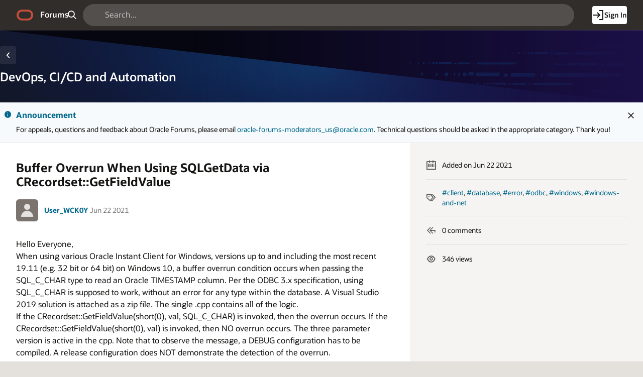

--- FILE ---
content_type: text/html;charset=utf-8
request_url: https://forums.oracle.com/ords/r/apexds/community/q?question=buffer-overrun-when-using-sqlgetdata-via-crecordset-getfiel-5939
body_size: 19876
content:
<!DOCTYPE html>
<html class="rw-Page rw-Page--generalOverview  page-10 app-COMMUNITY domain-dev-community" lang="en" >
<head>
  <meta charset="utf-8" />
  <meta name="viewport" content="width=device-width, initial-scale=1" />
  <meta name="view-transition" content="same-origin" />
  <title>Buffer Overrun When Using SQLGetData via CRecordset::GetFieldValue - Oracle Forums</title>
  <base href="/ords/" />
<link rel="stylesheet" href="https://static.oracle.com/cdn/apex/24.2.11/app_ui/css/Core.min.css?v=24.2.11" type="text/css" />
<link rel="stylesheet" href="https://static.oracle.com/cdn/apex/24.2.11/app_ui/css/Theme-Standard.min.css?v=24.2.11" type="text/css" />

  <link rel="stylesheet" href="https://static.oracle.com/cdn/fnd/gallery/2507.0.0/OracleFont/OracleFont.min.css" type="text/css" />
<link rel="stylesheet" href="https://static.oracle.com/cdn/fnd/gallery/2507.0.0/images/iconfont/ojuxIconFont.min.css" type="text/css" />

  <link rel="stylesheet" href="https://static.oracle.com/cdn/apex/rw/theme/24.1/24.1.3.0/css/Redwood.min.css?v=24.2.11" type="text/css" />
<link rel="stylesheet" href="https://static.oracle.com/cdn/apex/rw/theme/24.1/24.1.3.0/css/Redwood-Utilities.min.css?v=24.2.11" type="text/css" />

  
  <link rel="stylesheet" href="https://objectstorage.us-phoenix-1.oraclecloud.com/p/usZakwxzsyewMRwrzramy7IpDhL0NnhNKqIsS4oCJQZlZGXvq0UNqBQXLk6rcQI4/n/axciphqpnohg/b/forums-prod-app/o/300000/static/css/apexds.min.css?v=25.3.1&sfcs=A3D38418843969BA95DD594EF34822EC" type="text/css" />

  <style nonce="STGZ-23ZkpZ26B-b_cOlBw" >
.rw-GeneralOverview-additionalInfo {
    max-inline-size: var(--rw-go-additional-info-width, 29rem);
    flex-grow: 1;
    inline-size: 100%;
}
</style>

  <link rel="icon" href="https://objectstorage.us-phoenix-1.oraclecloud.com/p/usZakwxzsyewMRwrzramy7IpDhL0NnhNKqIsS4oCJQZlZGXvq0UNqBQXLk6rcQI4/n/axciphqpnohg/b/forums-prod-app/o/300000/static/app/app-logo.png" />
<link rel="apple-touch-icon" sizes="192x192" href="https://objectstorage.us-phoenix-1.oraclecloud.com/p/usZakwxzsyewMRwrzramy7IpDhL0NnhNKqIsS4oCJQZlZGXvq0UNqBQXLk6rcQI4/n/axciphqpnohg/b/forums-prod-app/o/300000/static/app/app-logo.png" />
  
<link href="https://forums.oracle.com/ords/apexds/post/buffer-overrun-when-using-sqlgetdata-via-crecordset-getfiel-5939" rel="canonical" />
<meta property="og:type" content="article" />
<meta property="og:title" name="twitter:title" content="Buffer Overrun When Using SQLGetData via CRecordset::GetFieldValue" />
<meta property="og:site_name" content="Oracle Forums" />
<meta property="og:url" content="https://forums.oracle.com/ords/apexds/post/buffer-overrun-when-using-sqlgetdata-via-crecordset-getfiel-5939" />
<meta property="og:description" name="description" content="Hello Everyone, When using various Oracle Instant Client for Windows, versions up to and including the most recent 19.11 (e.g. 32 bit or 64 bit) on Windows 10, a buffer overrun condition occurs when p..." />
<meta name="twitter:card" content="summary" />
<meta property="og:image" content="https://objectstorage.us-phoenix-1.oraclecloud.com/p/usZakwxzsyewMRwrzramy7IpDhL0NnhNKqIsS4oCJQZlZGXvq0UNqBQXLk6rcQI4/n/axciphqpnohg/b/forums-prod-app/o/300000/static/domain/devforum.png" />

<meta property="article:author" content="User_WCK0Y" /><meta property="article:published_time" content="2021-06-22T18:30:08.000-05:00" /><meta property="article:section" content="Developer Community" /><meta property="article:tag" content="client" />
<meta property="article:tag" content="database" />
<meta property="article:tag" content="error" />
<meta property="article:tag" content="odbc" />
<meta property="article:tag" content="windows" />
<meta property="article:tag" content="windows-and-net" /><meta name="keywords" content="client,database,error,odbc,windows,windows-and-net" />



<meta http-equiv="Content-Type" content="text/html; charset=utf-8" />
<meta http-equiv="Pragma" content="no-cache" /><meta http-equiv="Expires" content="-1" /><meta http-equiv="Cache-Control" content="no-cache" /><meta name="theme-color" content="&#x23;000000" />
<meta name="mobile-web-app-capable" content="yes" />
<meta name="apple-mobile-web-app-capable" content="yes" />
<meta name="apple-mobile-web-app-title" content="Forums" />
<meta name="apple-mobile-web-app-status-bar-style" content="black" />
<link rel="manifest" href="&#x2F;ords&#x2F;r&#x2F;apexds&#x2F;community&#x2F;manifest.json&#x3F;v&#x3D;24.2.11-46133141824136&#x26;lang&#x3D;en" crossorigin="use-credentials" />

  <meta name="app-version" content="25.3.1" />
  <meta name="app-tenant-id" content="" />
  <meta name="app-alias" content="COMMUNITY" />
  <meta name="app-page-alias" content="Q" />
</head>
<body class="no-js rw-Pillar--ocean  rw-GeneralOverview-main--noPadding rw-GeneralOverview-main--first apex-top-nav apex-theme-apexds rw-GlobalHeaderMode--dark rw-Pillar--neutral rw-LogoMode--otag rw-HeaderMode--dark rw-BodyMode--light rw-PageMode--edgeToEdge "  >

<a class="rw-SkipToMain" href="#main">Skip to Main Content</a>

<form role="none" action="wwv_flow.accept?p_context=community/q/214587661351225" method="post" name="wwv_flow" id="wwvFlowForm" data-oj-binding-provider="none" novalidate  autocomplete="off">
<input type="hidden" name="p_flow_id" value="300000" id="pFlowId" /><input type="hidden" name="p_flow_step_id" value="10" id="pFlowStepId" /><input type="hidden" name="p_instance" value="214587661351225" id="pInstance" /><input type="hidden" name="p_page_submission_id" value="MjkxNzY5OTc4MTE2MDA4MTEyNzc4ODIyMjA1NTQ5MDE0MTk4ODk2&#x2F;zEDr1ZqQoBDds0yeNVMM1W0SVmnWj3ot2ck-0fOAem7MTYcmwaoWH2F4GsWW3hasT23Bm26cpyHY3rjgSUKbCg" id="pPageSubmissionId" /><input type="hidden" name="p_request" value="" id="pRequest" /><input type="hidden" name="p_reload_on_submit" value="S" id="pReloadOnSubmit" /><input type="hidden" value="community&#x2F;q&#x2F;214587661351225" id="pContext" /><input type="hidden" value="291769978116008112778822205549014198896" id="pSalt" />

<!-- Global Header -->
<header class="rw-GlobalHeader">
  <!-- Global Header Controls -->
  <div class="rw-GlobalHeader-controls">
    <button class="rw-Button rw-Button--sm rw-Button--borderless rw-Button--icon" type="button" aria-label="Expand / Collapse Navigation" aria-haspopup="true" aria-expanded="false" aria-controls="side_nav" title="Expand / Collapse Navigation">
      <span class="rw-Button-label">
        <span class="rw-Button-icon oj-ux-ico-menu" aria-hidden="true"></span>
      </span>
    </button>
  </div>
  <!-- // Global Header Controls -->
  <!-- Global Header Logo -->
  <div class="rw-GlobalHeader-branding">
    <a href="&#x2F;ords&#x2F;r&#x2F;apexds&#x2F;community&#x2F;home" class="rw-GlobalHeader-logoLink">
      <span class="rw-GlobalHeader-logo oj-ux-ico-oracle" role="img" aria-label="Oracle"></span>
      <span class="apex-logo-text">Forums</span>
    </a>
  </div>
  <!-- // Global Header Logo -->
  <!-- Global Header Search -->
  <div class="rw-GlobalHeader-search" role="search"><input type="hidden" name="P10_BACK_NUM_PAGE" id="P10_BACK_NUM_PAGE" value="1"><input type="hidden" data-for="P10_BACK_NUM_PAGE" value="lapQeGyLmcRQS_MH8TTpXKkwn5xqOBpwmPGxHLxUxdBn42zsiKCeR261wtjwo-sy9MGDpcDpcORk7Fu5EWo6Ew"><div id="R8308663433870705"   class="ds-SearchWrapper"><div class="rw-Field rw-Field--labelTop rw-Field--stretch rw-Field--hiddenLabelCollapsed rw-Field--assistanceCollapse u-margin-bottom-none apex-item-wrapper apex-item-wrapper--has-placeholder apex-item-wrapper--text-field apex-item-wrapper--has-icon" id="P0_SEARCH_CONTAINER" data-otel-label="P0_SEARCH"><div class="rw-Field-labelContainer">
  <label class="rw-Label" for="P0_SEARCH" id="P0_SEARCH_LABEL">Search  </label>
  
</div><div class="rw-Field-inputContainer">
  <div class="rw-Field-itemWrapper"><input type="search"  id="P0_SEARCH" name="P0_SEARCH" placeholder="Search..." class="text_field&#x20;apex-item-text&#x20;js-ignoreChange&#x20;apex-item-has-icon" value="" maxlength="1000" data-enter-submit="false" data-is-page-item-type="true"  /><span class="apex-item-icon oj-ux-ico-search" aria-hidden="true"></span>  </div>
  <div class="rw-Field-itemAssistance">
    <span id="P0_SEARCH_error_placeholder" class="a-Form-error" data-template-id="8670081560167269_ET"></span>
    <div class="rw-ItemRequired" aria-hidden="true">Required</div>
  </div>
  
</div></div><div class="rw-Field rw-Field--labelTop hidden-sm-down u-hidden  rw-Field--hiddenLabelCollapsed rw-Field--removeUI rw-Field--assistanceCollapse u-margin-bottom-none apex-item-wrapper apex-item-wrapper--has-initial-value apex-item-wrapper--select-list" id="P0_SEARCH_SCOPE_CONTAINER" data-otel-label="P0_SEARCH_SCOPE"><div class="rw-Field-labelContainer">
  <label class="rw-Label" for="P0_SEARCH_SCOPE" id="P0_SEARCH_SCOPE_LABEL">Search Scope  </label>
  
</div><div class="rw-Field-inputContainer">
  <div class="rw-Field-itemWrapper"><select  id="P0_SEARCH_SCOPE" name="P0_SEARCH_SCOPE" class="selectlist&#x20;apex-item-select&#x20;js-ignoreChange" data-native-menu="false"  size="1" ><option value="ALL_DOMAINS">All Domains</option>
<option value="CURRENT_DOMAIN" selected="selected" >This Domain</option>
</select>  </div>
  <div class="rw-Field-itemAssistance">
    <span id="P0_SEARCH_SCOPE_error_placeholder" class="a-Form-error" data-template-id="8670081560167269_ET"></span>
    <div class="rw-ItemRequired" aria-hidden="true">Required</div>
  </div>
  
</div></div><input type="hidden" name="P0_PLACEHOLDER_MSG" id="P0_PLACEHOLDER_MSG" value=""><input type="hidden" data-for="P0_PLACEHOLDER_MSG" value="shdgjzJfkcJIyxDs3ai2KkV-UhxGQZ08IAxcMLgqtF88D8lfQPP42ejqxCZ5pvoL3Q14pIeq7YK-C6hStmWq2Q"></div></div>
  <!-- // Global Header Search -->
  <!-- Global Header Nav -->
  <div class="rw-GlobalHeader-nav"> <ul class="rw-NavBar " id="19070089805751964713">  <li class="rw-NavBar-item icon-only a-pwaInstall">
    <a class="rw-NavButton " href="#action$a-pwa-install" data-otel-label="" >
      <span class="rw-NavButton-label">
        <span class="rw-NavButton-icon oj-ux-ico-cloud-download" aria-hidden="true" ></span>
        <span class="rw-NavButton-text">Install App</span>
        <span class="rw-NavButton-badge "></span>
      </span>
    </a>
  </li>
  <li class="rw-NavBar-item ">
    <a class="rw-NavButton rw-Button--cta" href="javascript:apexds.loginSamePage();" data-otel-label="" >
      <span class="rw-NavButton-label">
        <span class="rw-NavButton-icon oj-ux-ico-log-in" aria-hidden="true" ></span>
        <span class="rw-NavButton-text">Sign In</span>
        <span class="rw-NavButton-badge "></span>
      </span>
    </a>
  </li>
 </ul>
 </div>
  <!-- // Global Header Nav -->
</header>
<!-- // Global Header -->

<!-- Site Header -->

<!-- // Site Header -->
<script type="text/javascript">
var apexds = apexds || {};
apexds.pageInfo = apexds.pageInfo || {};
apexds.pageInfo.hrefOrig = window.location.href;
apexds.pageInfo.permalink = 'https://forums.oracle.com/ords/apexds/post/buffer-overrun-when-using-sqlgetdata-via-crecordset-getfiel-5939';
apexds.pageInfo.allowTags = false;
apexds.fav=[];
(function( i ){
    i.domain = {
        name: 'Developer Community',
        slug: 'dev-community',
        imageURL: 'https:\u002F\u002Fobjectstorage.us-phoenix-1.oraclecloud.com\u002Fp\u002FusZakwxzsyewMRwrzramy7IpDhL0NnhNKqIsS4oCJQZlZGXvq0UNqBQXLk6rcQI4\u002Fn\u002Faxciphqpnohg\u002Fb\u002Fforums-prod-app\u002Fo\u002F300000\u002Fstatic\u002Fdomain\u002Fdevforum.png',
        isRelatedPage: true,
        id: '100'
    };
})(apexds.pageInfo);

(() => {
    const inPWA = () => {
        const mql = window.matchMedia( `(display-mode: standalone)` );
        return ( mql && mql.matches ) || Boolean(navigator.standalone);
    };

    if (!inPWA()) {
        let orgUrl = new URL(window.location);
        window.addEventListener('DOMContentLoaded', (event) => {
            window.history.replaceState({}, '', `https://forums.oracle.com/ords/apexds/post/buffer-overrun-when-using-sqlgetdata-via-crecordset-getfiel-5939${orgUrl.hash}`);
        });
    }
})();

</script><!-- Pillar Texture Wrapper -->
<div class="rw-Pillar-texture">

  <!-- Side Navigation -->
  <script nonce="STGZ-23ZkpZ26B-b_cOlBw">
    /* Nav State */
    var sessionStorageKeys=Object.keys(sessionStorage),expandedRegexp=new RegExp("^(?:ORA_WWV_apex.)?(?:toggleCore.)?(?:\\w+.)?300000.preferenceForExpanded$");for(let e of Object.keys(sessionStorage))if(expandedRegexp.test(e)){"true"===sessionStorage.getItem(e)&&window.matchMedia(`(min-width: ${getComputedStyle(document.documentElement).getPropertyValue("--js-mq-lg")})`).matches&&document.body.classList.add("rw-SideNav-open");break}
  </script>
  <nav class="rw-SideNav" id="side_nav">
    <div class="rw-SideNav-container"></div>
  </nav>
  <!-- // Side Navigation -->

  <!-- Page Container -->
  <main class="rw-PageContainer" id="main">
    <!-- Page Header -->
    <div class="rw-PageHeader rw-Pillar--ocean rw-PageHeader--stackActions  rw-PageHeader--showIcon" id="R23863433783383492966"  role="region" aria-label="DevOps,&#x20;CI&#x2F;CD&#x20;and&#x20;Automation&#x20;Domain" >
  <div class="rw-PageHeader-contentNav">
    <div class="rw-PageHeader-wrap">
      <div class="rw-PageHeader-inflowBack"></div>
      <div class="rw-PageHeader-avatar"><span class="rw-Avatar rw-Avatar--transparent&#x20;ds-HeroRegion-domainIcon&#x20;ds-HeroRegion--showBack&#x20;rw-Avatar--image" data-rw-avatar data-rw-avatar-id="R23863433783383492966" aria-hidden="true"></span></div>
      <div class="rw-PageHeader-content">
        <div class="rw-PageHeader-overline"></div>
        <div class="rw-PageHeader-titleWrap" data-rw-badge="append" data-rw-badge-id="R23863433783383492966_badge">
          <h1 id="R23863433783383492966_heading" class="rw-PageHeader-title" aria-describedby="R23863433783383492966_subtitle" data-apex-heading>DevOps, CI&#x2F;CD and Automation</h1>
           
        </div>
        <div class="rw-PageHeader-subTitle" id="R23863433783383492966_subtitle"></div>
      </div>
    </div>
    <nav class="rw-PageHeaderNav-parent" aria-label="Breadcrumb"><button class="rw-Button js-ignoreChange&#x20;rw-Button--solid&#x20;rw-Button--icon" title="Go&#x20;back" data-otel-label="BACK" title=""  type="button" id="B20982755708767004">
  <span class="rw-Button-label">
    <span class="rw-Button-icon oj-ux-ico-chevron-left" aria-hidden="true"></span>
    <span class="rw-Button-text">Go back</span>
  </span>
</button></nav>
    <nav class="rw-PageHeaderNav-controls" aria-label="Actions">
      <div class="rw-PageHeaderNav-actions">
        <span class="rw-PageHeader-actionsEllipsis"></span><span class="rw-PageHeader-actionsSecondary"></span><span class="rw-PageHeader-actionsPrimary"></span>
        
      </div>
      <div class="rw-PageHeader-timeStamp rw-TimeStamp"></div>
    </nav>
  </div>
  <div class="rw-PageHeader-search"></div>
  <div class="rw-PageHeader-contextual"></div>
  <div class="rw-PageHeader-timeStamp rw-TimeStamp"></div>
</div>
    <!-- // Page Header -->

    <!-- Main Panel -->
    <div class="rw-MainPanel rw-Panel">
      <!-- Color Strip -->
      <div class="rw-ColorStrip"></div>
      <!-- // Color Strip -->
      <!-- Pre Body -->
      <div class="rw-Panel-preBody"><span id="APEX_ERROR_MESSAGE" data-template-id="8568754259167158_E" class="apex-page-error u-hidden"></span><div class="rw-BannerMessage rw-BannerMessage--info js-useLocalStorage rw-BannerMessage--edge-to-edge rw-BannerMessage--dismiss" id="dm_dev-community_banner"  role="region" aria-labelledby="dm_&#x26;DOMAIN._banner_heading" role="region" aria-label="Announcement">
  <div class="rw-BannerMessage-controls">
    <button class="rw-Button rw-BannerMessage-buttonToggle rw-Button--sm rw-Button--borderless rw-Button--icon" type="button">
      <span class="rw-Button-label">
        <span class="rw-Button-icon oj-ux-ico-chevron-up" aria-hidden="true"></span>
        <span class="rw-Button-text">Toggle</span>
      </span>
    </button>
    <button class="rw-Button rw-BannerMessage-buttonDismiss rw-Button--sm rw-Button--borderless rw-Button--icon" type="button">
      <span class="rw-Button-label">
        <span class="rw-Button-icon oj-ux-ico-close" aria-hidden="true"></span>
        <span class="rw-Button-text">Dismiss</span>
      </span>
    </button>
  </div>
  <div class="rw-BannerMessage-wrap">
    <div class="rw-BannerMessage-icon"><span class="" aria-hidden="true"></span></div>
    <div class="rw-BannerMessage-content">
      <div class="rw-BannerMessage-header">
        <div class="rw-BannerMessage-title" id="dm_dev-community_banner_heading">Announcement </div>
        <div class="rw-BannerMessage-timeStamp rw-TimeStamp"></div>
      </div>
      <div class="rw-BannerMessage-body">
        <div class="rw-BannerMessage-details"><p>For appeals, questions and feedback about Oracle Forums, please email <a target="_blank" rel="nofollow" href="mailto:oracle-forums-moderators_us@oracle.com">oracle-forums-moderators_us@oracle.com</a>. Technical questions should be asked in the appropriate category. Thank you!</p>

</div>
        <div class="rw-BannerMessage-actions"></div>
        
      </div>
    </div>
  </div>
</div>
</div>
      <!-- // Pre Body -->
      <!-- Body -->
      <div class="rw-Panel-body rw-GeneralOverview">
        <div class="rw-GeneralOverview-main"><input type="hidden" name="P10_ID" id="P10_ID" value="323456284867473752512265838087698542802"><input type="hidden" data-for="P10_ID" value="6iieJABoEI-VmWwHiDnDWDw6SgtK7qR3_pk1PIOd-E3yBm_04n7PFoD8SBBU8K3enaEYuM4Df8dVGyEP-DheJg"><input type="hidden" name="P10_SUBSCRIBED_YN" id="P10_SUBSCRIBED_YN" value=""><input type="hidden" data-for="P10_SUBSCRIBED_YN" value="5fupiD9Colb6kV1wer6zuSBw9rSmLV6xetx54nsiBoxy9HvwBWcg5u-L8VC0AmyNBZQ0HHCg8f-zaljNAUOm3A"><input type="hidden" name="P10_PUBLISH_YN" id="P10_PUBLISH_YN" value="Y"><input type="hidden" data-for="P10_PUBLISH_YN" value="RFd6andLJ4ZT_52uF7qYJaDTKIi-gyvny6on_cZMcpGS79sI3LkC5pHoLcA8Qm7jycC0SLSapsIwwqGq5HKfnQ"><input type="hidden" name="P10_LOCKED_YN" id="P10_LOCKED_YN" value="N"><input type="hidden" data-for="P10_LOCKED_YN" value="JYgdg1EfXXDIrE6H85VRqpFALo15a-kW-R5WxkVfmpqWvnCj-V2mWpPNmKman3dyVd650z-w0x-oRW0OSfry3A"><input type="hidden" name="P10_QUESTION_TITLE" id="P10_QUESTION_TITLE" value="Buffer Overrun When Using SQLGetData via CRecordset::GetFieldValue"><input type="hidden" data-for="P10_QUESTION_TITLE" value="yJ8Dgl9Dgl98uYrr8yQDuFm1kLnm_0CPh3osZHww7xev2Q790lCfRbSE4a3j0Huma2Z-Km6234dZucDY9BM91Q"><input type="hidden" name="P10_DUPE_OF_ID" id="P10_DUPE_OF_ID" value=""><input type="hidden" data-for="P10_DUPE_OF_ID" value="LxFnJ3WqwVi4lvjoVDeRSEaavz0VWLSmRLyYmFHWhfuQMZ73LtmdpthmC4KTy_nmELVSJLcWR90oJjO-Ohxy1g"><input type="hidden" name="P10_DUPE_YN" id="P10_DUPE_YN" value="N"><input type="hidden" data-for="P10_DUPE_YN" value="6uXLIdtwQsfkt0fugZt487tODbxf1ZMtMPDRm3pzKq2o6m6kVxVm4M95i9G9DrTJhkeU1k2FRSnYmKh7Y-SpHg"><input type="hidden" name="P10_CAN_REPLY" id="P10_CAN_REPLY" value="N"><input type="hidden" data-for="P10_CAN_REPLY" value="l-El0KR_9IUd-hs0deVXRhMTUJ8T8J1wmC2Tywapy82qj2b4qsOxNMydIwhVDS_odFTArKspu5fjoGyF8F8Mtw"><input type="hidden" name="P10_HAS_VOTED_YN" id="P10_HAS_VOTED_YN" value=""><input type="hidden" data-for="P10_HAS_VOTED_YN" value="ygPRkTqxmuqXnPDgkLBOX_fTKSeTZVF_9lfNvZiA8u0yLF5a3Lu2aSfLKlA--wTnRUr-aRVG2lznmRPrLWuYoQ"><input type="hidden" name="FROM_LIST" id="FROM_LIST" value=""><input type="hidden" data-for="FROM_LIST" value="9FiX1sNSV5nvt0ynBt647xZfW4lVF1WOtEPBC6zRWB2YYz-wIndUxRW_GQylvkW-_Ec7Cbf32PJBQjzrLitoeQ"><input type="hidden" name="P10_AUTHOR_ID" id="P10_AUTHOR_ID" value="323434648985139432134983819565298489479"><input type="hidden" data-for="P10_AUTHOR_ID" value="l7p5QLdSnLxkGVerV5BF0u9njgFzEi2TskKVjD3x7SeX1P_CUY22BYJZyGYoQhkeSjwngDPgpN2anWI3M56WEA"><input type="hidden" name="P10_DOMAIN_ID" id="P10_DOMAIN_ID" value="100"><input type="hidden" data-for="P10_DOMAIN_ID" value="fp6NWgjSZSkHAuHqnRX9oONhLQKLjiDEi-Fd4hzNfjOBe-aEjQ-zN80o34ehtyWLTBLn00E-94jx05RETjQXCA"><input type="hidden" name="P10_SUB_BTN_ICON" id="P10_SUB_BTN_ICON" value=""><input type="hidden" data-for="P10_SUB_BTN_ICON" value="5A0aqTVNcjnIUpRtT6RteDUjlTZCbIfiqJb_M8pI58NEhM_eKv46Xu6g7Nj6TF8C04QDUH0NrKOL_GRkMAW82g"><input type="hidden" name="P10_DOMAIN_NAME" id="P10_DOMAIN_NAME" value=""><input type="hidden" data-for="P10_DOMAIN_NAME" value="YibsihSOeXoScutihxPM4BDs3_uHmdr65E5gvtTqXy_yR7ZV9ZmObH4gBqTlWAOfqdB1HlBfH_JlKZLS7CJFoA"><input type="hidden" name="P10_SUB_BTN_LABEL" id="P10_SUB_BTN_LABEL" value=""><input type="hidden" data-for="P10_SUB_BTN_LABEL" value="YW_wRAqubRAKbH_gS8hgjZ4Xh8NrQK3TkLJoMeIh94xYaoe1dSX7zCq5dMOCPiRvroZwIGtJ6rLANjgZG-W1Bg"><input type="hidden" name="P10_DOMAIN_SLUG" id="P10_DOMAIN_SLUG" value="dev-community"><input type="hidden" data-for="P10_DOMAIN_SLUG" value="ubHE7QJr_fE854B4ZnRQu2M3kmMF7oFit7Mcq7EMO-qleMOmXVyZ7cX-X_njBAz7yo-eSidP7abIJtNa-ZMLrQ"><input type="hidden" name="P10_IS_DOMAIN_ADMIN" id="P10_IS_DOMAIN_ADMIN" value="N"><input type="hidden" data-for="P10_IS_DOMAIN_ADMIN" value="uOb3awSMWmHVQ5CCg6rRGob5W3xaAA1ZrDtiHqWuv_JIkUiHxGHmUBPV1I9Ty-ULVncOK8ffejLbdhcSK-elNw"><input type="hidden" name="P10_USER_EMAIL" id="P10_USER_EMAIL" value=""><input type="hidden" data-for="P10_USER_EMAIL" value="NkyYBty6UBfToHXh33-ZN2sdKwxRIE4Uwn8DCPVShzE0PZIVSih-OYyhm8W_alR1RRhaNFsJMyL-PN5kgKotOA"><input type="hidden" name="P10_CONTENT_FLAG_STATUS" id="P10_CONTENT_FLAG_STATUS" value="POSTED"><input type="hidden" data-for="P10_CONTENT_FLAG_STATUS" value="N6bkY6IszuKnFIAon7S2zj9WkQuNfgkztjrzSS9eYwIXqdTaAAs3_zn6y-iB1oIPuHMNcPlcm5izNomaBM63Yg"><input type="hidden" name="P10_REPLY_MSG" id="P10_REPLY_MSG" value=""><input type="hidden" data-for="P10_REPLY_MSG" value="7EwfRtMR6mc9CSYRf0j4SGMGqjj4HkVzuqvSdsuScptD9I52tSys9AxmvYhLqQ_UuU0qUKN5DoPljpTo4eaUiA"><input type="hidden" name="P10_CONTENT_TYPE_CODE" id="P10_CONTENT_TYPE_CODE" value="QUESTION"><input type="hidden" data-for="P10_CONTENT_TYPE_CODE" value="EY_chdDLHLsMqf25YUKXWNEZC-U2QrtI4EILsWDOzM5MN0wYVR7zapCFDx_A9z1u895x9T9OHDiLc_LPNTpEjg"><input type="hidden" name="P10_CONTENT_VOTE_LABEL" id="P10_CONTENT_VOTE_LABEL" value="I have this question too"><input type="hidden" data-for="P10_CONTENT_VOTE_LABEL" value="aDgrtDx5Kq0QhBR_CDQOjS3rLQg46Ua5NrITl6oW0PdJceg8ADbBCyykZlhpAF-G7SK7r-vMFZeay2KLDc-zkQ"><input type="hidden" name="P10_VOTE_REPORT_URL" id="P10_VOTE_REPORT_URL" value="#action$a-dialog-open?url=%2Fords%2Fr%2Fapexds%2Fcommunity%2Fvotes%3Fp21_post_id%3D323456284867473752512265838087698542802%26cs%3D388itbQ75JE7dkySYp7zGTaL9XJLDKhyd-iV115IezgxdI_9SHcQfH8FIBkGzfGsuqVSIEmwW35xVUjC-gyI2mA%26dialogCs%3Ddvkefw_mIpdvAenyLvyUjDpmZzQgz0y_S2nSnmpcIGvAnwhHZ8w17Jin29wogicmijspWnbPRIzhEIGP2BI1cA&amp;appId=300000&amp;pageId=21&amp;tmpl=DRAWER&amp;title=Votes&amp;h=auto&amp;w=600&amp;mxw=960&amp;isModal=true&amp;dlgCls=&amp;pageCls=%20rw-DrawerDialog--noPadding%20js-dialog-class-rw-DrawerDialog--pulloutEnd%20js-dialog-class-rw-DrawerDialog--sm&amp;trgEl=this"><input type="hidden" name="P10_USER_PERMISSIONS_JSON" id="P10_USER_PERMISSIONS_JSON" value="{&quot;can_edit_post_yn&quot;:&quot;N&quot;,&quot;can_edit_replies_yn&quot;:&quot;N&quot;,&quot;can_pin_post_yn&quot;:&quot;N&quot;,&quot;can_set_answer_yn&quot;:&quot;N&quot;,&quot;can_set_answer_exclude_author_yn&quot;:&quot;N&quot;,&quot;question_moderator_yn&quot;:&quot;N&quot;,&quot;can_view_replies_yn&quot;:&quot;Y&quot;}"><input type="hidden" data-for="P10_USER_PERMISSIONS_JSON" value="sOnHsJc1U6s5pu3jhdF7ULbm7VyLVRAOlEEsgpACez__We5gu-9mscdvBiTDbsfIROy7M5bePiGuXlAtQpD2AQ"><input type="hidden" name="P10_PINNED_YN" id="P10_PINNED_YN" value="N"><input type="hidden" data-for="P10_PINNED_YN" value="WdOmF73hVUDOd-NQX0-xuAOqNHRjgvmK5F3Q9K9HgeD5Ux1VZaG6T6xB-IQGkA-lFWhwH6pakGZmPZIMSHL9rQ"><input type="hidden" name="P10_CATEGORY_ID" id="P10_CATEGORY_ID" value="323434627485163816035898466200246163591"><input type="hidden" data-for="P10_CATEGORY_ID" value="TJIojOMFxq_8fdIacpqBGh3A6RqOEOgic9joIyWJyoJ9nqQvgxSI8kqWYr0mpuCxcdX6kSg9FeToAMhlCzITrw"><input type="hidden" name="P10_CATEGORY_NAME" id="P10_CATEGORY_NAME" value="DevOps, CI&#x2F;CD and Automation"><input type="hidden" data-for="P10_CATEGORY_NAME" value="jFj6zUvDdKbILCv9OeEpG2Sxu5jY-7BmJT-azGMXFR9_ulIcq0SlVgYvB2Q8BQtFyLK4yKxf0YohbH0p-ld0KA"><input type="hidden" name="P10_RESTRICTED_WORDS_ENABLED_YN" id="P10_RESTRICTED_WORDS_ENABLED_YN" value="N"><input type="hidden" data-for="P10_RESTRICTED_WORDS_ENABLED_YN" value="bPZQktOCB7g5XAW0J1QsSAh0SA3hSsCyn3_g65YZTnO8nr6E2e8EBRFTKMAdYK8rz7sjZ_N4h45g5LGhPFltMQ"><input type="hidden" name="P10_CAN_POST_REPLY_YN" id="P10_CAN_POST_REPLY_YN" value=""><input type="hidden" data-for="P10_CAN_POST_REPLY_YN" value="UzcCY2EAZmvTnGLPdvEUKR5XRgreiO6NKRm5rjyTy5LNSZvroPZdyFNLhCLbsXqfvdn31Hw3beM9q9Rna_lGFA"><input type="hidden" name="P10_SUB_BTN_ARIA_PRESSED" id="P10_SUB_BTN_ARIA_PRESSED" value=""><input type="hidden" data-for="P10_SUB_BTN_ARIA_PRESSED" value="nDcT0woi1qV6o6gWUgJrajzmbzM91tSevMNMXN7jQCj9Vq2bfcDBHbQe_M_LRjWCF0-XYgUWyjryVy26s7sghw"><div id="R20675152031576455252"  role="region" aria-labelledby="qa_heading" aria-describedby="qa_attrs" class="ds-Question"><div id="R19868148870624303"   class="ds-Question-main highlight-code rw-Avatar--xs"><a-dynamic-content region-id="R19868148870624303" ajax-identifier="UkVHSU9OIFRZUEV-fjE5ODY4MTQ4ODcwNjI0MzAz&#x2F;GO0OQJD88BRufy84KQWy7Dryi0JT7JVsM5bSWXnjp-IqZRVtEGjad2vqo8LoaEv9hX5Xu6X45wX7vs6QA1oLcw" page-items-to-submit="P10_ID,P10_USER_PERMISSIONS_JSON" >
<div class="ds-Question-container"><div class="ds-Question-text"><h2 class="ds-Question-title" id="qa_heading">Buffer Overrun When Using SQLGetData via CRecordset::GetFieldValue</h2><div class="ds-Question-attrs" id="qa_attrs"><div class="ds-User-wrapper"><span class="ds-User"><a href="https://forums.oracle.com/ords/apexds/user/user-wck0y" title="User_WCK0Y's Profile Page" tabindex="-1" class="ds-User-photo has-photo rw-Avatar rw-Avatar--image"><img src="https://objectstorage.us-phoenix-1.oraclecloud.com/p/usZakwxzsyewMRwrzramy7IpDhL0NnhNKqIsS4oCJQZlZGXvq0UNqBQXLk6rcQI4/n/axciphqpnohg/b/forums-prod-app/o/300000/static/images/default-user-avatar.png" onerror="this.onerror=null;this.src='https://objectstorage.us-phoenix-1.oraclecloud.com/p/usZakwxzsyewMRwrzramy7IpDhL0NnhNKqIsS4oCJQZlZGXvq0UNqBQXLk6rcQI4/n/axciphqpnohg/b/forums-prod-app/o/300000/static/images/default-user-avatar.png'" alt="" loading="lazy"></a><span class="ds-User-bit"><span class="ds-User-name"><a href="https://forums.oracle.com/ords/apexds/user/user-wck0y">User_WCK0Y</a></span></span></span><span class="ds-Question-date ds-CopyPermalink" title="22 Jun 2021 11:30 pm" tabindex="0" role="button">Jun 22 2021</span></div><div class="ds-User-actions"><div class="ds-FlaggedQuestion"></div></div></div><div class="ds-Question-body ds-Markdown"><p>Hello Everyone,<br />
When using various Oracle Instant Client for Windows, versions up to and including the most recent 19.11 (e.g. 32 bit or 64 bit) on Windows 10, a buffer overrun condition occurs when passing the SQL_C_CHAR type to read an Oracle TIMESTAMP column. Per the ODBC 3.x specification, using SQL_C_CHAR is supposed to work, without an error for any type within the database. A Visual Studio 2019 solution is attached as a zip file. The single .cpp contains all of the logic.<br />
If the CRecordset::GetFieldValue(short(0), val, SQL_C_CHAR) is invoked, then the overrun occurs. If the CRecordset::GetFieldValue(short(0), val) is invoked, then NO overrun occurs. The three parameter version is active in the cpp. Note that to observe the message, a DEBUG configuration has to be compiled. A release configuration does NOT demonstrate the detection of the overrun.<br />
The comments within the GetRow() function contain the single table, single column SQL to create the test table and insert one row. It is assumed the Oracle Instant Client 19.11 with ODBC support is installed. If a different version, please adjust the DRIVER parameter in the connection string. The rest of the connection string has to be modified on a per test system basis.<br />
Is there a work around to use the SQL_C_CHAR, three parameter version of the GetFieldValue function? If not, there is inconsistent behavior compared to the ODBC specification. Most likely there is a code change necessary in the Oracle Instant Client ODBC driver. Please resolve promptly.</p>
<p><a target="_blank" href="https:&#x2F;&#x2F;objectstorage.us-phoenix-1.oraclecloud.com&#x2F;p&#x2F;BqK85Rn1zA5MP0vYiqbAdPgs7Z6OmMxw8SD3WCFVm5kY8uReidZ1KPIKkgJ1hCkG&#x2F;n&#x2F;axciphqpnohg&#x2F;b&#x2F;forums-legacy&#x2F;o&#x2F;uploads&#x2F;DVD4DV41U6AD&#x2F;oracleadotest.zip">OracleAdoTest.zip</a> (36.88 KB)</p>
</div></div></div> <!-- End .ds-Question-container --></a-dynamic-content>
</div><div id="region-question-answered"   class="ds-Question-answeredBy"><a-dynamic-content region-id="region-question-answered" ajax-identifier="UkVHSU9OIFRZUEV-fjE5ODY4MDY0MTMzNjI0MzAy&#x2F;A_KT8Wn1WB9sctijxYHQHJb1JYJt216ytR8YwfBiYUjXLnC0GzfWE5ZKpJWprGJqR3aR_f6K0EfEwjataHZI_A" page-items-to-submit="P10_ID" >
</a-dynamic-content>
</div></div><div id="R14227881548450118988"   class="replies-outer"><div class="rw-Region ds-Comments  rw-Region--headingSize-sm rw-Region--headingMargin-bottom js-headingLevel-3 u-margin-top-none" id="ds_comments_container"  role="region" aria-labelledby="ds_comments_container_heading" >
  <div class="rw-Region-header">
    <span class="rw-Region-headerIcon " aria-hidden="true"></span>
    <div class="rw-Region-headerBody">
      <div class="rw-Region-title" id="ds_comments_container_heading" data-apex-heading>Comments</div>
      <div class="rw-Region-subTitle"></div>
    </div>
    <div class="rw-Region-headerActions"></div>
  </div>
  <div class="rw-Region-body"><div id="app_ds_replies"   class="highlight-code rw-Avatar--xxs  u-margin-bottom-md"><div id="report_20295482662066420225_catch"></div></div><div id="R8940931392429746994"   class="u-tC"><button class="rw-Button rw-Button--solid&#x20;rw-Button--text" title="Please&#x20;sign&#x20;in&#x20;to&#x20;comment" data-otel-label="SIGN_IN"   type="button" id="B41681008944886920">
  <span class="rw-Button-label">
    <span class="rw-Button-icon oj-ux-ico-log-in" aria-hidden="true"></span>
    <span class="rw-Button-text">Please sign in to comment</span>
  </span>
</button></div></div>
  <div class="rw-Region-actions"></div>
</div></div></div>
        <div class="rw-GeneralOverview-additionalInfo"><div class="rw-Region ds-QuestionStats  rw-Region--hideHeader rw-Region--styleSubHeading rw-Region--headingSize-xs rw-Region--headingMargin-none js-headingLevel-3 u-margin-top-none u-margin-bottom-lg" id="post-details"  role="region" aria-labelledby="post-details_heading" >
  <div class="rw-Region-header">
    <span class="rw-Region-headerIcon " aria-hidden="true"></span>
    <div class="rw-Region-headerBody">
      <div class="rw-Region-title" id="post-details_heading" data-apex-heading>Post Details</div>
      <div class="rw-Region-subTitle"></div>
    </div>
    <div class="rw-Region-headerActions"></div>
  </div>
  <div class="rw-Region-body"><a-dynamic-content region-id="post-details" ajax-identifier="UkVHSU9OIFRZUEV-fjM1MzU0MTA5MDc5MTQ4MTUw&#x2F;yPGN12xv8ro5OQtH8sbEtX2QCN1aCd8Dct_ye7fiB3F7oYngaxW4cew5sB7-BP7TN_zGEuGRwj3jIvzMdhvK1Q" page-items-to-submit="P10_ID,P10_USER_PERMISSIONS_JSON" >
<div class="ds-ContentRowReport ds-ContentRowReport--hideActions ds-ContentRowReport--hideTitle ds-ContentRowReport--questionDetails"><div class="ds-ContentRowReport-item">  <div class="ds-ContentRowReport-itemWrap">    <div class="ds-ContentRowReport-itemSelection"></div>    <div class="ds-ContentRowReport-itemIconWrap"><span title="Added On" class="oj-ux-ico-calendar" aria-hidden="true"></span></div>    <div class="ds-ContentRowReport-itemBody">      <div class="ds-ContentRowReport-itemContent"><div class="ds-ContentRowReport-itemDescription">Added on Jun 22 2021</div>      </div>      <div class="ds-ContentRowReport-itemMisc"></div>      <div class="ds-ContentRowReport-itemActions"></div>    </div>  </div></div><div class="ds-ContentRowReport-item">  <div class="ds-ContentRowReport-itemWrap">    <div class="ds-ContentRowReport-itemSelection"></div>    <div class="ds-ContentRowReport-itemIconWrap"><span title="" class="oj-ux-ico-tags" aria-hidden="true"></span></div>    <div class="ds-ContentRowReport-itemBody">      <div class="ds-ContentRowReport-itemContent"><div class="ds-ContentRowReport-itemDescription"> <a href="https://forums.oracle.com/ords/apexds/domain/dev-community?tags=client">#client</a>, <a href="https://forums.oracle.com/ords/apexds/domain/dev-community?tags=database">#database</a>, <a href="https://forums.oracle.com/ords/apexds/domain/dev-community?tags=error">#error</a>, <a href="https://forums.oracle.com/ords/apexds/domain/dev-community?tags=odbc">#odbc</a>, <a href="https://forums.oracle.com/ords/apexds/domain/dev-community?tags=windows">#windows</a>, <a href="https://forums.oracle.com/ords/apexds/domain/dev-community?tags=windows-and-net">#windows-and-net</a></div>      </div>      <div class="ds-ContentRowReport-itemMisc"></div>      <div class="ds-ContentRowReport-itemActions"></div>    </div>  </div></div><div class="ds-ContentRowReport-item margin-top-md">  <div class="ds-ContentRowReport-itemWrap">    <div class="ds-ContentRowReport-itemSelection"></div>    <div class="ds-ContentRowReport-itemIconWrap"><span title="Comments" class="oj-ux-ico-email-reply-all" aria-hidden="true"></span></div>    <div class="ds-ContentRowReport-itemBody">      <div class="ds-ContentRowReport-itemContent"><div class="ds-ContentRowReport-itemDescription">                           0 comments</div>      </div>      <div class="ds-ContentRowReport-itemMisc"></div>      <div class="ds-ContentRowReport-itemActions"></div>    </div>  </div></div><div class="ds-ContentRowReport-item">  <div class="ds-ContentRowReport-itemWrap">    <div class="ds-ContentRowReport-itemSelection"></div>    <div class="ds-ContentRowReport-itemIconWrap"><span title="Views" class="oj-ux-ico-view" aria-hidden="true"></span></div>    <div class="ds-ContentRowReport-itemBody">      <div class="ds-ContentRowReport-itemContent"><div class="ds-ContentRowReport-itemDescription">                         346 views</div>      </div>      <div class="ds-ContentRowReport-itemMisc"></div>      <div class="ds-ContentRowReport-itemActions"></div>    </div>  </div></div></div></a-dynamic-content>
</div>
  <div class="rw-Region-actions"></div>
</div></div>
      </div>
      <!-- // Body -->
      <!-- In App Navigation -->
      <div class="rw-InAppNav-container"></div>
      <!-- // In App Navigation -->
    </div>
    <!-- // Main Panel -->

  </main>
  <!-- // Page Container -->

</div>
<!-- // Pillar Texture Wrapper -->
<script>
window.postTemplates = [
]
;</script>
<!-- Dialogs & Drawers -->
<div id="question_actions"   class=""><div id="question_actions_menu" class="" style="display:none;">
  <ul><li data-id="" data-disabled="" data-hide="" data-shortcut="" data-meta="" data-icon=""><a href="separator" title="" target="">---</a></li>
<li data-id="" data-disabled="" data-hide="" data-shortcut="" data-meta="" data-icon=""><a href="separator" title="" target="">---</a></li>
 </ul>
 </div></div><div id="share_subscribe"   class=""><div id="share_subscribe_menu" class="" style="display:none;">
  <ul><li data-id="" data-disabled="" data-hide="" data-shortcut="" data-meta="" data-icon=""><a href="" title="" target="">Test Email</a></li>
<li data-id="" data-disabled="" data-hide="" data-shortcut="" data-meta="" data-icon=""><a href="" title="" target="">Share</a></li>
<li data-id="" data-disabled="" data-hide="" data-shortcut="" data-meta="" data-icon=""><a href="" title="" target="">Subscribe</a></li>
 </ul>
 </div></div>
<!-- // Dialogs & Drawers -->

<!-- Global Footer -->
<footer class="rw-GlobalFooter"><div id="R36899730449466444"   class="ds-Footer rw-ContrastMarker u-padding-block-lg"><a-dynamic-content region-id="R36899730449466444" ajax-identifier="UkVHSU9OIFRZUEV-fjM2ODk5NzMwNDQ5NDY2NDQ0&#x2F;18abJwBIMbUQ4E8bpF9SB-TXy_Ixf0gbcdUZGgzEi9nSnQ9xvHEc8pEKGPhw76NRQW2KyAx7Gepq_rRUiAv3HQ" >
<script async="async" type="text/javascript" src="//consent.trustarc.com/notice?domain=oracle.com&c=teconsent&js=bb&noticeType=bb&text=true&cdn=1&pcookie" crossorigin></script>
                <script src=" https://www.oracle.com/assets/truste-oraclelib.js"></script>

                <script type="text/javascript">
                var trustechk = {"truste_consent": -1, "dnt": false};

                try {
                    oracle.truste.api.getGdprConsentDecision();
                } catch(err) {
                    var oracle=oracle||{};oracle.truste={},oracle.truste.api={},function(){this.getCookieName=function(){return"notice_preferences"},this.getStorageItemName=function(){return"truste.eu.cookie.notice_preferences"},this.getGdprCookieName=function(){return"notice_gdpr_prefs"},this.getGdprStorageItemName=function(){return"truste.eu.cookie.notice_gdpr_prefs"}}.apply(oracle.truste),function(){var e=oracle.truste;function t(e){for(var t=e+"=",r=document.cookie.split(";"),n=0;n<r.length;n++){for(var o=r[n];" "==o.charAt(0);)o=o.substring(1);if(0==o.indexOf(t))return o.substring(t.length,o.length)}return null}function r(e){var t,r=(t=e,"undefined"!=typeof Storage?localStorage.getItem(t):null);return null!=r?JSON.parse(r).value:null}this.getConsentCode=function(){var n=r(e.getStorageItemName())||t(e.getCookieName());return null==n?-1:parseInt(n)+1},this.getGdprConsentCode=function(){var n=r(e.getGdprStorageItemName())||t(e.getGdprCookieName());if(null==n)return-1;var o=new Array;o=n.split(",");for(a in o)o[a]=parseInt(o[a],10)+1;return o.toString()},this.getConsentDecision=function(){var e=this.getConsentCode();if(-1==e){var t='{"consentDecision": 0, "source": "implied"}';return JSON.parse(t)}t='{"consentDecision": '+parseInt(e)+', "source": "asserted"}';return JSON.parse(t)},this.getGdprConsentDecision=function(){var e=this.getGdprConsentCode();if(-1==e){var t='{"consentDecision": [0], "source": "implied"}';return JSON.parse(t)}t='{"consentDecision": ['+e+'], "source": "asserted"}';return JSON.parse(t)}}.apply(oracle.truste.api);
                }

                trustechk["truste_consent"] = getTrusteConsentLevel();

                if (trustechk["truste_consent"] == -1 || trustechk["truste_consent"].indexOf(0)  != -1) {
                    // Check if Do Not Track settings is enabled in the browser.
                    //navigator.msDoNotTrack - For Internet Explorer 9 & 10
                    //window.doNotTrack - For Safari 7.1.3+, Internet Explorer 11 and Edge
                    //navigator.doNotTrack - For Chrome and FF

                    if (navigator.doNotTrack == 1 || window.doNotTrack == 1 || navigator.msDoNotTrack == 1 ) {
                        trustechk["dnt"] = true;
                    }
                }

                // Deploy the Infinity tag based on Users DoNotTrack and TrustArc consent preference.
                if((trustechk["truste_consent"].indexOf(0) != -1 || trustechk["truste_consent"].indexOf(2) != -1  || trustechk["truste_consent"].indexOf(3) != -1) && (!trustechk["dnt"]) ){
                    // Deploy the Infinity tag
                    document.write('<script type="text/javascript" src="//d.oracleinfinity.io/infy/acs/account/wh3g12c3gg/js/oraclecommunity/odc.js"><\/script>');

                }


                function getTrusteConsentLevel() {
                    var cStatus = new Array(-1,"NoTRUSTe");         // Set the default return variable...
                    // Look up the TRUSTe setting using the oracle.truste.api.getConsentCode() fucntion...
                    try {
                        cStatus[0] = oracle.truste.api.getGdprConsentDecision().consentDecision;
                        cStatus[1] = oracle.truste.api.getGdprConsentDecision().source;
                    } catch(err) {
                        cStatus[0] = -1
                    }
                    // If the oracle.truste.api fails look up the TRUSTe setting using the truste.cma.callApi call.
                    if (cStatus[0] == -1) {
                        try {
                            cStatus[0] = truste.cma.callApi("getGDPRConsentDecision","oracle.com").consentDecision;
                            cStatus[1] = truste.cma.callApi("getGDPRConsentDecision","oracle.com").source;
                        } catch(err) {
                            cStatus[0] = -1
                        }
                    }

                    return cStatus[0];  // Return JUST the consent value...
                }
                </script>


                <script>
                var cxDataObject = {
                "apexds.page":document.getElementById("pFlowStepId").value,
                "apexds.version":"25.3.1"
                };
                function sendToOracleInfinity(data){
                    // DO NOT EDIT BELOW THIS LINE - ORA.view()
                    window.ORA = window.ORA || {productReady: []};
                    ORA.productReady.push(["analytics", function(cxDataObject) {return function() {return ORA.view({"data": cxDataObject})}}(cxDataObject)]);
                }
                sendToOracleInfinity(cxDataObject);
                </script>
                <script src="https://www.oracle.com/us/assets/metrics/ora_forums.js"></script>

                <div class="ds-Footer-siteNav">
                <div class="ds-Footer-columnWrapper" role="navigation" aria-labelledby="resourcesfor">
                    <div class="ds-Footer-columnHeading rw-Typography-subheading-sm" id="resourcesfor">Resources for</div>
                    <ul aria-labelledby="resourcesfor">
                    <li class="rw-Typography-body-sm"><a target="_blank" href="https://www.oracle.com/careers/">Careers</a></li>
                    <li class="rw-Typography-body-sm"><a target="_blank" href="https://developer.oracle.com/">Developers</a></li>
                    <li class="rw-Typography-body-sm"><a target="_blank" href="https://investor.oracle.com/home/default.aspx">Investors</a></li>
                    <li class="rw-Typography-body-sm"><a target="_blank" href="https://www.oracle.com/partner/">Partners</a></li>
                    <li class="rw-Typography-body-sm"><a target="_blank" href="https://www.oracle.com/research/">Researchers</a></li>
                    <li class="rw-Typography-body-sm"><a target="_blank" href="https://academy.oracle.com/en/oa-web-overview.html">Students and Educators</a></li>
                    </ul>
                </div>
                <div class="ds-Footer-columnWrapper" role="navigation" aria-labelledby="whyoracle">
                    <div class="ds-Footer-columnHeading rw-Typography-subheading-sm" id="whyoracle">Why Oracle</div>
                    <ul aria-labelledby="whyoracle">
                    <li class="rw-Typography-body-sm"><a target="_blank" href="https://www.oracle.com/corporate/analyst-reports/">Analyst Reports</a></li>
                    <li class="rw-Typography-body-sm"><a target="_blank" href="https://www.oracle.com/erp/what-is-erp/best-erp/">Best cloud-based ERP</a></li>
                    <li class="rw-Typography-body-sm"><a target="_blank" href="https://www.oracle.com/cloud/economics/">Cloud Economics</a></li>
                    <li class="rw-Typography-body-sm"><a target="_blank" href="https://www.oracle.com/social-impact/">Corporate Responsibility</a></li>
                    <li class="rw-Typography-body-sm"><a target="_blank" href="https://www.oracle.com/corporate/careers/diversity-inclusion/">Diversity and Inclusion</a></li>
                    <li class="rw-Typography-body-sm"><a target="_blank" href="https://www.oracle.com/corporate/security-practices/">Security Practices</a></li>
                    </ul>
                </div>
                <div class="ds-Footer-columnWrapper" role="navigation" aria-labelledby="learn">
                    <div class="ds-Footer-columnHeading rw-Typography-subheading-sm" id="learn">Learn</div>
                    <ul aria-labelledby="learn">
                    <li class="rw-Typography-body-sm"><a target="_blank" href="https://www.oracle.com/cloud/what-is-cloud-computing/">What is cloud computing?</a></li>
                    <li class="rw-Typography-body-sm"><a target="_blank" href="https://www.oracle.com/cx/what-is-crm/">What is CRM?</a></li>
                    <li class="rw-Typography-body-sm"><a target="_blank" href="https://www.oracle.com/cloud/cloud-native/container-registry/what-is-docker/">What is Docker?</a></li>
                    <li class="rw-Typography-body-sm"><a target="_blank" href="https://www.oracle.com/cloud/cloud-native/container-engine-kubernetes/what-is-kubernetes/">What is Kubernetes?</a></li>
                    <li class="rw-Typography-body-sm"><a target="_blank" href="https://developer.oracle.com/python/what-is-python/">What is Python?</a></li>
                    <li class="rw-Typography-body-sm"><a target="_blank" href="https://www.oracle.com/applications/what-is-saas/">What is SaaS?</a></li>
                    </ul>
                </div>
                <div class="ds-Footer-columnWrapper" role="navigation" aria-labelledby="resources">
                    <div class="ds-Footer-columnHeading rw-Typography-subheading-sm" id="resources">Resources</div>
                    <ul aria-labelledby="resources">
                    <li class="rw-Typography-body-sm"><a target="_blank" href="https://www.oracle.com/cloud/free/?source=:ow:o:h:nav:050120SiteFooter&amp;intcmp=:ow:o:h:nav:050120SiteFooter">Try Oracle Cloud</a></li>
                    <li class="rw-Typography-body-sm"><a target="_blank" href="https://education.oracle.com/learning-explorer">Free Training</a></li>
                    <li class="rw-Typography-body-sm"><a target="_blank" href="https://developer.oracle.com/technologies/oracle-cloud-infrastructure/arm.html">Arm for Developers</a></li>
                    <li class="rw-Typography-body-sm"><a target="_blank" href="https://www.oracle.com/cloud/architecture-center/">Cloud Architecture Center</a></li>
                    <li class="rw-Typography-body-sm"><a target="_blank" href="https://docs.oracle.com/solutions/">Reference Architectures</a></li>
                    <li class="rw-Typography-body-sm"><a target="_blank" href="https://docs.oracle.com/solutions/?q=&amp;cType=solution-playbook&amp;sort=date-desc&amp;lang=en">Solution Playbooks</a></li>
                    <li class="rw-Typography-body-sm"><a target="_blank" href="https://developer.oracle.com/redbull.html">Red Bull Racing</a></li>
                    </ul>
                </div>
                <div class="ds-Footer-columnWrapper" role="navigation" aria-labelledby="stayconnected">
                    <div class="ds-Footer-columnHeading rw-Typography-subheading-sm" id="stayconnected">Stay Connected</div>
                    <ul aria-labelledby="stayconnected">
                    <li class="rw-Typography-body-sm"><a target="_blank" href="https://www.oracle.com/subscriptions/newsletter-archives.html#developer-tab">Developer Newsletter</a></li>
                    <li class="rw-Typography-body-sm"><a target="_blank" href="https://developer.oracle.com/community/events.html">Events</a></li>
                    <li class="rw-Typography-body-sm"><a target="_blank" href="https://developer.oracle.com/community/events/developer-live-event-replays.html">Developer Live</a></li>
                    <li class="rw-Typography-body-sm"><a target="_blank" href="https://blogs.oracle.com/developers/">Blog - Developer</a></li>
                    <li class="rw-Typography-body-sm"><a target="_blank" href="https://blogs.oracle.com/cloud-infrastructure/">Blog - Cloud Infrastructure</a></li>
                    <li class="rw-Typography-body-sm"><a target="_blank" href="https://community.oracle.com/tech/developers">Oracle Developer Community</a></li>
                    <li class="rw-Typography-body-sm"><a target="_blank" href="https://twitter.com/OracleDevs">Twitter - Oracle Developers</a></li>
                    </ul>
                </div>
                </div>
                <div class="ds-Footer-nav">
                <div role="navigation" aria-label="Site Information">
                    <ul class="ds-Footer-navLinks">
                    <li><a href="https://www.oracle.com/legal/copyright.html">&copy; Copyright 2026</a></li>
                    <li aria-hidden="true">|</li>
                    <li><a href="http://www.oracle.com/sitemap.html">Site Map</a></li>
                    <li><a href="https://www.oracle.com/legal/privacy">Privacy</a> / <a href="https://www.oracle.com/legal/privacy/privacy-choices.html">Do Not Sell My Info</a></li>
                    <li><a href="https://forums.oracle.com/ords/r/apexds/community/transparency-reports">Transparency</a></li>
                    <li><a href="https://www.oracle.com/legal/privacy/marketing-cloud-data-cloud-privacy-policy.html#adchoices">Ad Choices</a></li>
                    <li><a href="https://www.oracle.com/corporate/careers/">Careers</a></li>
<li><a href="https://community.oracle.com/hub/kb/articles/1-oracle-community-integrity-policy">Community Integrity Policy</a></li>
                    </ul>
                </div>
                <div role="navigation" aria-label="Social Media Links">
                    <ul class="ds-Footer-socialLinks">
                    <li class="facebook"><a class="oj-ux-ico-facebook" href="https://www.facebook.com/Oracle" title="Oracle on Facebook"></a></li>
                    <li class="twitter"><a class="oj-ux-ico-twitter-x" href="https://x.com/oracle" title="Follow Oracle on X"></a></li>
                    <li class="linkedin"><a class="oj-ux-ico-linkedin" href="https://www.linkedin.com/company/oracle/" title="Oracle on LinkedIn"></a></li>
                    <li class="youtube"><a class="oj-ux-ico-youtube" href="http://www.youtube.com/oracle/" title="Watch Oracle on YouTube"></a></li>
                    </ul>
                </div>
                </div>
                <span class="u-BuiltWithAPEX">Built with <span class="oj-ux-ico-heart-s u-pillar-red-100-text"><span class="u-VisuallyHidden">love</span></span> using <a href="https://apex.oracle.com/" target="_blank" title="Oracle Application Express">Oracle APEX</a></span></a-dynamic-content>
</div><style>
.app-logo {
    background-image: url('https://objectstorage.us-phoenix-1.oraclecloud.com/p/usZakwxzsyewMRwrzramy7IpDhL0NnhNKqIsS4oCJQZlZGXvq0UNqBQXLk6rcQI4/n/axciphqpnohg/b/forums-prod-app/o/300000/static/app/app-logo.png');
    background-size: 100%;
    background-color: transparent;
}
[class*="fa-"] {
background-color: unset !important;
}
[class*="fa-"]:before{content:'' !important;}
</style></footer>
<!-- // Global Footer -->

<span id="APEX_SUCCESS_MESSAGE" data-template-id="8568754259167158_S" class="apex-page-success u-hidden"></span>

<input type="hidden" id="pPageFormRegionChecksums" value="&#x5B;&#x5D;">
<input type="hidden" id="pPageItemsRowVersion" value="" /><input type="hidden" id="pPageItemsProtected" value="UDEwX0JBQ0tfTlVNX1BBR0U6UDBfUExBQ0VIT0xERVJfTVNHOlAxMF9JRDpQMTBf.,U1VCU0NSSUJFRF9ZTjpQMTBfUFVCTElTSF9ZTjpQMTBfTE9DS0VEX1lOOlAxMF9R.,VUVTVElPTl9USVRMRTpQMTBfRFVQRV9PRl9JRDpQMTBfRFVQRV9ZTjpQMTBfQ0FO.,X1JFUExZOlAxMF9IQVNfVk9URURfWU46RlJPTV9MSVNUOlAxMF9BVVRIT1JfSUQ6.,UDEwX0RPTUFJTl9JRDpQMTBfU1VCX0JUTl9JQ09OOlAxMF9ET01BSU5fTkFNRTpQ.,MTBfU1VCX0JUTl9MQUJFTDpQMTBfRE9NQUlOX1NMVUc6UDEwX0lTX0RPTUFJTl9B.,RE1JTjpQMTBfVVNFUl9FTUFJTDpQMTBfQ09OVEVOVF9GTEFHX1NUQVRVUzpQMTBf.,UkVQTFlfTVNHOlAxMF9DT05URU5UX1RZUEVfQ09ERTpQMTBfQ09OVEVOVF9WT1RF.,X0xBQkVMOlAxMF9VU0VSX1BFUk1JU1NJT05TX0pTT046UDEwX1BJTk5FRF9ZTjpQ.,MTBfQ0FURUdPUllfSUQ6UDEwX0NBVEVHT1JZX05BTUU6UDEwX1JFU1RSSUNURURf.,V09SRFNfRU5BQkxFRF9ZTjpQMTBfQ0FOX1BPU1RfUkVQTFlfWU46UDEwX1NVQl9C.,VE5fQVJJQV9QUkVTU0VE&#x2F;uDT0bC88OgNG3_iNzlcRBgPEKsaZu3gaq-1WGx0BqY75w6zjJbJg0o2YVDTw2fvqdRPhIIW_n2E3bdr1c8_Nrg" /></form>

<script src="https://static.oracle.com/cdn/apex/rw/theme/24.1/24.1.3.0/js/redwood-inline.min.js?v=24.2.11" nonce="STGZ-23ZkpZ26B-b_cOlBw"></script>

<script nonce="STGZ-23ZkpZ26B-b_cOlBw">
var apex_img_dir = "https:\u002F\u002Fstatic.oracle.com\u002Fcdn\u002Fapex\u002F24.2.11\u002F";
var apex = {env: {APP_USER: "nobody",APP_ID: "300000",APP_PAGE_ID: "10",APP_SESSION: "214587661351225",APP_FILES: "https:\u002F\u002Fobjectstorage.us-phoenix-1.oraclecloud.com\u002Fp\u002FusZakwxzsyewMRwrzramy7IpDhL0NnhNKqIsS4oCJQZlZGXvq0UNqBQXLk6rcQI4\u002Fn\u002Faxciphqpnohg\u002Fb\u002Fforums-prod-app\u002Fo\u002F300000\u002Fstatic\u002F",WORKSPACE_FILES: "r\u002Fapexds\u002Ffiles\u002Fstatic\u002Fv1\u002F",APEX_VERSION: "24.2.11",APEX_BASE_VERSION: "24.2",COMPATIBILITY_MODE: 21.2,NONCE: "STGZ-23ZkpZ26B-b_cOlBw"},
libVersions:{cropperJs:"1.6.2",domPurify:"3.2.4",fontapex:"2.4",fullcalendar:"6.1.15",hammer:"2.0.8",jquery:"3.6.4",jqueryUi:"1.13.2",maplibre:"4.6.0",mapboxGlRtlText:"0.3.0",markedJs:"14.1.2",prismJs:"1.30.0",oraclejet:"17.0.2",turndown:"7.2.0",monacoEditor:"0.51.0",lessJs:"4.2.0"}};
</script>
<script nonce="STGZ-23ZkpZ26B-b_cOlBw" src="https://static.oracle.com/cdn/apex/24.2.11/libraries/apex/minified/desktop_all.min.js?v=24.2.11"></script>
<script nonce="STGZ-23ZkpZ26B-b_cOlBw" src="wwv_flow.js_messages?p_app_id=300000&p_lang=en&p_version=24.2.11-46133141824136&p_nls_settings=eyJudW1lcmljQ2hhcmFjdGVycyI6Ii4sIiwiY3VycmVuY3kiOiIkIiwiaXNvQ3VycmVuY3kiOiJBTUVSSUNBIiwiZHVhbEN1cnJlbmN5IjoiJCJ9"></script>
<script nonce="STGZ-23ZkpZ26B-b_cOlBw" src="wwv_flow.js_dialogs?p_app_id=300000&p_version=24.2.11-46133141824136"></script>

<script nonce="STGZ-23ZkpZ26B-b_cOlBw">
apex.da.initDaEventList = function(){
apex.da.gEventList = [
{"triggeringElementType":"ITEM","triggeringElement":"P0_SEARCH","triggeringConditionType":"JAVASCRIPT_EXPRESSION","triggeringConditionExpression": function() {
return (this.browserEvent.which === 13 // Must be the enter key
); },"bindType":"bind","executionType":"IMMEDIATE","bindEventType":"keypress","anyActionsFireOnInit":false,actionList:[{"eventResult":true,"executeOnPageInit":false,"stopExecutionOnError":true,javascriptFunction:function (){ apexds.apex.p0.search(this);
},"action":"NATIVE_JAVASCRIPT_CODE"},{"eventResult":true,"executeOnPageInit":false,"stopExecutionOnError":true,javascriptFunction:apex.da.cancelEvent,"action":"NATIVE_CANCEL_EVENT"}]},
{"executionType":"IMMEDIATE","bindEventType":"ready","anyActionsFireOnInit":false,actionList:[]},
{"triggeringElementType":"JAVASCRIPT_EXPRESSION","triggeringElement": function() {
return (document
); },"bindType":"live","bindDelegateTo":"#user-reminder-dialog","executionType":"IMMEDIATE","bindEventType":"dialogclose","anyActionsFireOnInit":false,actionList:[{"eventResult":true,"executeOnPageInit":false,"stopExecutionOnError":true,"waitForResult":true,javascriptFunction:apex.da.executePlSqlCode,"ajaxIdentifier":"REEgVFlQRX5-NjUwNDkyNzc3OTM4Mjc5MTA\u002Fm0OxKTlmpoTDGAqEjUOPR4nwJ2Z80aO8Nuu8aw0dGiM1m7HILt7KxjbmydpP-Lpqn9OIPtPhiu6YZYI_63D8qg","attribute01":"#P0_DISMISS_REMINDER_CHECKBOX","attribute04":"N","action":"NATIVE_EXECUTE_PLSQL_CODE"}]},
{"triggeringElementType":"BUTTON","triggeringButtonId":"B65048713502827905","bindType":"live","bindDelegateTo":"#user-reminder-dialog","executionType":"IMMEDIATE","bindEventType":"click","anyActionsFireOnInit":false,actionList:[{"eventResult":true,"executeOnPageInit":false,"stopExecutionOnError":true,"affectedElementsType":"REGION","affectedRegionId":"user-reminder-dialog",javascriptFunction:function() {apex.theme.closeRegion(this.affectedElements);},"action":"NATIVE_CLOSE_REGION"}]},
{"triggeringElementType":"JAVASCRIPT_EXPRESSION","triggeringElement": function() {
return (document.querySelectorAll('#user-reminder-dialog a')
); },"bindType":"bind","executionType":"IMMEDIATE","bindEventType":"click","anyActionsFireOnInit":false,actionList:[{"eventResult":true,"executeOnPageInit":false,"stopExecutionOnError":true,"affectedElementsType":"REGION","affectedRegionId":"user-reminder-dialog",javascriptFunction:function() {apex.theme.closeRegion(this.affectedElements);},"action":"NATIVE_CLOSE_REGION"}]},
{"triggeringElementType":"JAVASCRIPT_EXPRESSION","triggeringElement": function() {
return (window
); },"triggeringConditionType":"JAVASCRIPT_EXPRESSION","triggeringConditionExpression": function() {
return (apexds.isLoaded !== true
); },"bindType":"bind","executionType":"IMMEDIATE","bindEventType":"load","anyActionsFireOnInit":true,actionList:[{"eventResult":true,"executeOnPageInit":true,"stopExecutionOnError":true,"affectedElementsType":"REGION","affectedRegionId":"R79611388554849438",javascriptFunction:apex.da.removeClass,"attribute01":"u-hidden","action":"NATIVE_REMOVE_CLASS"},{"eventResult":false,"executeOnPageInit":true,"stopExecutionOnError":true,"affectedElementsType":"REGION","affectedRegionId":"R79611388554849438",javascriptFunction:apex.da.addClass,"attribute01":"u-hidden","action":"NATIVE_ADD_CLASS"}]},
{"triggeringElementType":"JQUERY_SELECTOR","triggeringElement":".set-answer","bindType":"live","executionType":"IMMEDIATE","bindEventType":"click","anyActionsFireOnInit":false,actionList:[{"eventResult":true,"executeOnPageInit":false,"stopExecutionOnError":true,javascriptFunction:function (){ apexds.setAnswer( $( this.triggeringElement ) );
},"action":"NATIVE_JAVASCRIPT_CODE"}]},
{"triggeringElementType":"JQUERY_SELECTOR","triggeringElement":".unset-answer","bindType":"live","executionType":"IMMEDIATE","bindEventType":"click","anyActionsFireOnInit":false,actionList:[{"eventResult":true,"executeOnPageInit":false,"stopExecutionOnError":true,javascriptFunction:function (){ apexds.removeAnswer( $( this.triggeringElement ) );
},"action":"NATIVE_JAVASCRIPT_CODE"}]},
{"triggeringElementType":"JAVASCRIPT_EXPRESSION","triggeringElement": function() {
return ($('.ds-Replies-editButton')
); },"bindType":"live","executionType":"IMMEDIATE","bindEventType":"apexafterclosedialog","anyActionsFireOnInit":false,actionList:[{"eventResult":true,"executeOnPageInit":false,"stopExecutionOnError":true,"affectedElementsType":"REGION","affectedRegionId":"app_ds_replies",javascriptFunction:apex.da.refresh,"attribute01":"N","action":"NATIVE_REFRESH"},{"eventResult":true,"executeOnPageInit":false,"stopExecutionOnError":true,"affectedElementsType":"REGION","affectedRegionId":"region-question-answered",javascriptFunction:apex.da.refresh,"attribute01":"N","action":"NATIVE_REFRESH"}]},
{"triggeringElementType":"JAVASCRIPT_EXPRESSION","triggeringElement": function() {
return ($('.ds-Question-actions')
); },"bindType":"live","executionType":"IMMEDIATE","bindEventType":"apexafterclosedialog","anyActionsFireOnInit":false,actionList:[{"eventResult":true,"executeOnPageInit":false,"stopExecutionOnError":true,javascriptFunction:function (){ $('#id-posts').load(document.URL+ ' #id-posts');
},"action":"NATIVE_JAVASCRIPT_CODE"}]},
{"triggeringElementType":"BUTTON","triggeringButtonId":"B247659982361837326","bindType":"bind","executionType":"IMMEDIATE","bindEventType":"click","anyActionsFireOnInit":false,actionList:[{"eventResult":true,"executeOnPageInit":false,"stopExecutionOnError":true,javascriptFunction:apex.da.askConfirm,"attribute02":"Are you sure you want to permanently delete this post?","action":"NATIVE_CONFIRM"},{"eventResult":true,"executeOnPageInit":false,"stopExecutionOnError":true,javascriptFunction:apex.da.submitPage,"attribute01":"DELETE_QUESTION","attribute02":"Y","action":"NATIVE_SUBMIT_PAGE"}]},
{"triggeringElementType":"BUTTON","triggeringButtonId":"B53919105058317006","bindType":"bind","executionType":"IMMEDIATE","bindEventType":"click","anyActionsFireOnInit":false,actionList:[{"eventResult":true,"executeOnPageInit":false,"stopExecutionOnError":true,javascriptFunction:apex.da.askConfirm,"attribute02":"Are you sure you want to reject the content of this post?","action":"NATIVE_CONFIRM"},{"eventResult":true,"executeOnPageInit":false,"stopExecutionOnError":true,javascriptFunction:apex.da.submitPage,"attribute01":"REJECT_CONTENT","attribute02":"Y","action":"NATIVE_SUBMIT_PAGE"}]},
{"triggeringElementType":"BUTTON","triggeringButtonId":"B247660055146837327","bindType":"bind","executionType":"IMMEDIATE","bindEventType":"click","anyActionsFireOnInit":false,actionList:[{"eventResult":true,"executeOnPageInit":false,"stopExecutionOnError":true,javascriptFunction:apex.da.askConfirm,"attribute02":"Are you sure you want to restore this post?","action":"NATIVE_CONFIRM"},{"eventResult":true,"executeOnPageInit":false,"stopExecutionOnError":true,javascriptFunction:apex.da.submitPage,"attribute01":"RESTORE_QUESTION","attribute02":"Y","action":"NATIVE_SUBMIT_PAGE"}]},
{"triggeringElementType":"BUTTON","triggeringButtonId":"B53919045885317005","bindType":"bind","executionType":"IMMEDIATE","bindEventType":"click","anyActionsFireOnInit":false,actionList:[{"eventResult":true,"executeOnPageInit":false,"stopExecutionOnError":true,javascriptFunction:apex.da.askConfirm,"attribute02":"Are you sure you want to approve all the content including title, body and comments of this post?","action":"NATIVE_CONFIRM"},{"eventResult":true,"executeOnPageInit":false,"stopExecutionOnError":true,javascriptFunction:apex.da.submitPage,"attribute01":"APPROVE_CONTENT","attribute02":"Y","action":"NATIVE_SUBMIT_PAGE"}]},
{"executionType":"IMMEDIATE","bindEventType":"ready","anyActionsFireOnInit":false,actionList:[{"eventResult":true,"executeOnPageInit":false,"stopExecutionOnError":true,javascriptFunction:function (){ apexds.initVoteReplyHelpful();

if ( $v('P10_HAS_VOTED_YN') === 'Y' ) {
    $('#btn_have_question').removeClass('has-not-voted').addClass('has-voted');
}
},"action":"NATIVE_JAVASCRIPT_CODE"}]},
{"triggeringElementType":"BUTTON","triggeringButtonId":"btn_have_question","bindType":"bind","executionType":"IMMEDIATE","bindEventType":"click","anyActionsFireOnInit":false,actionList:[{"eventResult":true,"executeOnPageInit":false,"stopExecutionOnError":true,javascriptFunction:function (){ apexds.iHaveQuestionToo( $( this.triggeringElement ));
},"action":"NATIVE_JAVASCRIPT_CODE"},{"eventResult":true,"conditionType":"JAVASCRIPT_EXPRESSION","conditionExpression": function() {
return ($('button#btn_have_question').hasClass('has-not-voted')
); },"executeOnPageInit":false,"stopExecutionOnError":true,javascriptFunction:function (){ if((parseInt($('#count_same_question').html()) == 0 || $('#count_same_question').html() == undefined) && $('button#btn_have_question').hasClass('has-not-voted')){
    $('#post-details > div.rw-Region-body > div.ds-ContentRowReport > div.ds-ContentRowReport-item > div.ds-ContentRowReport-itemWrap > div.ds-ContentRowReport-itemBody > div.ds-ContentRowReport-itemContent > div.ds-ContentRowReport-itemDescription').html('<a href="' + $v('P10_VOTE_REPORT_URL') + '" id="ideaVoteReportLink">' + $('#post-details > div.rw-Region-body > a-dynamic-content > div > div:nth-child(3) > div > div.ds-ContentRowReport-itemBody > div.ds-ContentRowReport-itemContent > div').html().replace('0','1').replace('people','person').replace('like','likes') + '</a>');
}
else{
    if ($('#ideaVoteReportLink').length > 0) {
        $("a#ideaVoteReportLink").html($("a#ideaVoteReportLink").html().replace('person','people').replace('likes','like'));
    }
    else{
        $('#post-details > div.rw-Region-body > div.ds-ContentRowReport > div.ds-ContentRowReport-item > div.ds-ContentRowReport-itemWrap > div.ds-ContentRowReport-itemBody > div.ds-ContentRowReport-itemContent > div.ds-ContentRowReport-itemDescription').html('<a href="' + $v('P10_VOTE_REPORT_URL') + '" id="ideaVoteReportLink">' + $('#post-details > div.rw-Region-body > a-dynamic-content > div > div:nth-child(3) > div > div.ds-ContentRowReport-itemBody > div.ds-ContentRowReport-itemContent > div').html().replace('0','1').replace('people','person').replace('like','likes') + '</a>');
    }
}
},"action":"NATIVE_JAVASCRIPT_CODE"},{"eventResult":true,"conditionType":"JAVASCRIPT_EXPRESSION","conditionExpression": function() {
return ($('button#btn_have_question').hasClass('has-voted')
); },"executeOnPageInit":false,"stopExecutionOnError":true,javascriptFunction:function (){ if((parseInt($('#count_same_question').html()) <= 1 || parseInt($('#count_same_question').html()) == NaN || $('#count_same_question').html() == undefined) && $('#ideaVoteReportLink').length > 0){
    $("a#ideaVoteReportLink").replaceWith($("a#ideaVoteReportLink").text().replace('1','0').replace('person','people').replace('likes','like'));
}
else if (parseInt($('#count_same_question').html()) == 2) {
    $("a#ideaVoteReportLink").html($("a#ideaVoteReportLink").html().replace('people','person').replace('like','likes'));
}
else if (parseInt($('#count_same_question').html()) > 2) {
    $("a#ideaVoteReportLink").html($("a#ideaVoteReportLink").html());
}


},"action":"NATIVE_JAVASCRIPT_CODE"}]},
{"triggeringElementType":"BUTTON","triggeringButtonId":"subscribe_btn","bindType":"bind","executionType":"IMMEDIATE","bindEventType":"click","anyActionsFireOnInit":false,actionList:[{"eventResult":true,"executeOnPageInit":false,"stopExecutionOnError":true,javascriptFunction:function (){ apexds.updateQuestionSubscription($v('P10_ID'));
},"action":"NATIVE_JAVASCRIPT_CODE"}]},
{"triggeringElementType":"JAVASCRIPT_EXPRESSION","triggeringElement": function() {
return (window
); },"triggeringConditionType":"JAVASCRIPT_EXPRESSION","triggeringConditionExpression": function() {
return (this.data.dialogPageId === 3
); },"bindType":"bind","executionType":"IMMEDIATE","bindEventType":"apexafterclosedialog","anyActionsFireOnInit":false,actionList:[{"eventResult":true,"executeOnPageInit":false,"stopExecutionOnError":true,javascriptFunction:apex.da.submitPage,"attribute02":"N","action":"NATIVE_SUBMIT_PAGE"}]},
{"executionType":"IMMEDIATE","bindEventType":"ready","anyActionsFireOnInit":false,actionList:[{"eventResult":true,"executeOnPageInit":false,"stopExecutionOnError":true,javascriptFunction:function (){ $(document).on('apexreadyend', function() {
    function highlightCode(){
        $('.highlight-code code[class*=language-]').each(function(i, elem){
            Prism.highlightElement(elem);
        });
    }

    // APEXDS-293: Need to determine if a replies region exists first
    var regReplies = apex.region('app_ds_replies');
    if (regReplies) {
        regReplies.element.on( 'apexafterrefresh', highlightCode);
    }

    highlightCode();
});
},"action":"NATIVE_JAVASCRIPT_CODE"}]},
{"triggeringElementType":"REGION","triggeringRegionId":"app_ds_replies","triggeringConditionType":"JAVASCRIPT_EXPRESSION","triggeringConditionExpression": function() {
return (null
); },"bindType":"bind","executionType":"IMMEDIATE","bindEventType":"apexafterrefresh","anyActionsFireOnInit":true,actionList:[{"eventResult":true,"executeOnPageInit":true,"stopExecutionOnError":true,"affectedElementsType":"REGION","affectedRegionId":"app_ds_replies",javascriptFunction:apex.da.show,"action":"NATIVE_SHOW"}]},
{"triggeringElementType":"REGION","triggeringRegionId":"app_ds_replies","bindType":"bind","executionType":"IMMEDIATE","bindEventType":"apexafterrefresh","anyActionsFireOnInit":false,actionList:[{"eventResult":true,"conditionType":"JAVASCRIPT_EXPRESSION","conditionExpression": function() {
return ((() => {
    // APEXDS-1149: do not refresh Post Details on page load. 
    // Because the Comments region is Lazy Loaded this DA will fire on page load causing it to load a second time
    // This check prevents that
    // Note: replyRefreshCnt is defined in page JS attributes and is initially set to 0
    replyRefreshCnt += 1;

    return replyRefreshCnt > 1;
})()
); },"executeOnPageInit":false,"stopExecutionOnError":true,"affectedElementsType":"REGION","affectedRegionId":"post-details",javascriptFunction:apex.da.refresh,"attribute01":"N","action":"NATIVE_REFRESH"},{"eventResult":true,"executeOnPageInit":false,"stopExecutionOnError":true,javascriptFunction:function (){ // APEXDS-1787 Fix
let commentAnchor = {
    'exists': false,
    'found': false
}

// Check for a hash
// Anchor link will look like: #comment_314215109055939416028703210731714799249
if (location.hash.match(/^\#comment\_\d.+$/)) {
    commentAnchor.exists = true;

    //Is the comment in the DOM, if so, set found to true and scroll to the comment
    // if ($('' + location.hash + '_heading').html() > '') {
    // TODO mdsouza: find the heading
    if (document.getElementById(location.hash.split('#')[1] + '_heading') > ''){
        commentAnchor.found = true;
        apexds.util.scrollToReply();
    };
};

//Verify that a pagination link exists
let repliesPagination = document.querySelectorAll('#app_ds_replies a[href^="javascript:apex.widget.report.paginate"]')[0];

if (repliesPagination) {

    //Change pagination link to show 1000 comments
    repliesPagination.setAttribute(
        'href',
        repliesPagination.getAttribute("href")
            .replace(/(min\:)\d+/, "$1" + 1)
            .replace(/(max\:)\d+/, "$1" + 1000)
            .replace(/(fetched\:)\d+/, "$1" + 1000)
    );


    //We have a comment but we haven't seen it yet
    if (commentAnchor.exists && !commentAnchor.found) {

        //Click the next pagination button automatically for end-user
        repliesPagination.click()


        // We need to wait 20 milliseconds per 5x the amount of comments for the comment to get populated in the DOM
        // TODO mdsouza: shoudln't the after refresh DA handle this?
        setTimeout(() => 
            { apexds.util.scrollToReply(); },
            parseInt( ($('.rw-ReportPagination-text').text().match(/\d+$/)[0] * 5) * 20 )
        );

    };
};
},"action":"NATIVE_JAVASCRIPT_CODE"}]},
{"triggeringElementType":"BUTTON","bindType":"bind","executionType":"IMMEDIATE","bindEventType":"apexafterclosedialog","anyActionsFireOnInit":false,actionList:[{"eventResult":true,"executeOnPageInit":false,"stopExecutionOnError":true,"affectedElementsType":"REGION","affectedRegionId":"R21213026120503022",javascriptFunction:apex.da.refresh,"attribute01":"N","action":"NATIVE_REFRESH"}]},
{"triggeringElementType":"REGION","triggeringRegionId":"R20675152031576455252","bindType":"bind","executionType":"IMMEDIATE","bindEventType":"apexafterclosedialog","anyActionsFireOnInit":false,actionList:[{"eventResult":true,"executeOnPageInit":false,"stopExecutionOnError":true,javascriptFunction:apex.da.submitPage,"attribute02":"Y","action":"NATIVE_SUBMIT_PAGE"}]}];
}
</script>

<script nonce="STGZ-23ZkpZ26B-b_cOlBw" src="https://static.oracle.com/cdn/apex/rw/theme/24.1/24.1.3.0/js/Redwood.min.js?v=24.2.11"></script>
<script nonce="STGZ-23ZkpZ26B-b_cOlBw" src="https://static.oracle.com/cdn/apex/rw/theme/24.1/24.1.3.0/js/apex-open-telemetry.min.js?v=24.2.11"></script>


<script nonce="STGZ-23ZkpZ26B-b_cOlBw" src="f?p=COMMUNITY:process:214587661351225:application_process=js_load_page_info:NO&uid=&ver=1"></script>
<script nonce="STGZ-23ZkpZ26B-b_cOlBw" src="https://objectstorage.us-phoenix-1.oraclecloud.com/p/usZakwxzsyewMRwrzramy7IpDhL0NnhNKqIsS4oCJQZlZGXvq0UNqBQXLk6rcQI4/n/axciphqpnohg/b/forums-prod-app/o/300000/static/js/apexds.min.js?v=25.3.1&sfcs=A3D38418843969BA95DD594EF34822EC"></script>

<script nonce="STGZ-23ZkpZ26B-b_cOlBw" src="https://objectstorage.us-phoenix-1.oraclecloud.com/p/usZakwxzsyewMRwrzramy7IpDhL0NnhNKqIsS4oCJQZlZGXvq0UNqBQXLk6rcQI4/n/axciphqpnohg/b/forums-prod-app/o/300000/static/js/apexds.markdown.min.js?v=25.3.1&sfcs=A3D38418843969BA95DD594EF34822EC"></script>
<script nonce="STGZ-23ZkpZ26B-b_cOlBw">
// APEXDS-1149: Do not refresh the replies until after the original Comments region lazy reload
// This counder is used in the Comments After Refresh DA
let replyRefreshCnt = 0;
</script>



<script nonce="STGZ-23ZkpZ26B-b_cOlBw" src="https://static.oracle.com/cdn/apex/24.2.11/libraries/apex/minified/widget.report.min.js?v=24.2.11"></script>
<script nonce="STGZ-23ZkpZ26B-b_cOlBw" src="https://static.oracle.com/cdn/apex/24.2.11/libraries/purify/3.2.4/purify.min.js?v=24.2.11"></script>
<script nonce="STGZ-23ZkpZ26B-b_cOlBw" src="https://static.oracle.com/cdn/apex/24.2.11/libraries/prismjs/1.30.0/prism.js?v=24.2.11"></script>





<script nonce="STGZ-23ZkpZ26B-b_cOlBw">
apex.jQuery( function() {
apex.page.init( this, function() {
try {
(function(){apex.widget.selectList("#P0_SEARCH_SCOPE",{"ajaxIdentifier":"SVRFTSBUWVBFfjUxMjB-ODMwODc3OTM5OTg3MDcwNg\u002FCWF1EZv6JoBMb5fyIqEqL4KwX_d4VP1aTQWNHn21kBDHDi2oaZHUL9CPz1JtO57bLjOePB07crhLe-jRrQkveQ"});})();
(function(){$( ".rw-NavBar-menu", apex.gPageContext$ ).menu();
})();
(function(){apex.jQuery("#B20982755708767004").click( event => { apex.page.ignoreWarnOnUnsavedChanges();apex.navigation.redirect('\u002Fords\u002Fr\u002Fapexds\u002Fcommunity\u002Fquestions?p1_category_id=323434627485163816035898466200246163591\u0026session=214587661351225');apex.page.enableWarnOnUnsavedChanges(); });})();
(function(){apex.widget.report.init("app_ds_replies","UkVHSU9OIFRZUEV-fjIwMjk1NDgyNjYyMDY2NDIwMjI1\u002F3EwIs8ksJr8MqqSb7o80RCXq_o2IIGiur9tqMjwKonGq5ldLK87rY4Dxz4X4nKXLxKcIIQiIKTSuF4VDGgC2Ow",{"pageItems":"#P10_ID,#P10_DOMAIN_ID,#P10_USER_PERMISSIONS_JSON,#P10_CAN_REPLY","lazyLoading":true,"internalRegionId":"20295482662066420225"});})();
(function(){apex.jQuery("#B41681008944886920").click( event => { apexds.loginSamePage(); });})();
(function(){var e = apex.jQuery("#question_actions_menu", apex.gPageContext$);
var metaItems = [];
$('#question_actions_menu li').each(function(){
    var elem$ = $(this),
        meta = elem$.attr("data-meta");
    if(meta.length){
        // if no id is provided, generate a random, unique one
        if(!elem$.attr( "data-id" )){
            elem$.attr( "data-id", "menu-item-" + setTimeout(null) );
        }
        metaItems.push({
            actionId: elem$.attr("data-id"),
            meta: meta
        });
    }
});
e.menu({ iconType: "a-Icon", callout: e.hasClass("js-menu-callout")});
metaItems.forEach( item => {
    $("#question_actions_menu").menu("find", item.actionId).accelerator = item.meta;
});})();
(function(){var e = apex.jQuery("#share_subscribe_menu", apex.gPageContext$);
var metaItems = [];
$('#share_subscribe_menu li').each(function(){
    var elem$ = $(this),
        meta = elem$.attr("data-meta");
    if(meta.length){
        // if no id is provided, generate a random, unique one
        if(!elem$.attr( "data-id" )){
            elem$.attr( "data-id", "menu-item-" + setTimeout(null) );
        }
        metaItems.push({
            actionId: elem$.attr("data-id"),
            meta: meta
        });
    }
});
e.menu({ iconType: "a-Icon", callout: e.hasClass("js-menu-callout")});
metaItems.forEach( item => {
    $("#share_subscribe_menu").menu("find", item.actionId).accelerator = item.meta;
});})();
} catch(e) {apex.debug.error(e)};
apex.item.waitForDelayLoadItems().done(function() {
try {
(function(){apex.da.initDaEventList();
apex.da.init();})();

// due to lazy loading we wait until the report is done loading
// if app_ds_replies stops using lazy loading make sure to remove this and call scrollToReply directly
$("#app_ds_replies").one("apexafterrefresh", function(event) {
    apexds.util.scrollToReply();
});
apex.page.warnOnUnsavedChanges();
} finally {
apex.event.trigger(apex.gPageContext$,'apexreadyend');
};
});
});
});apex.pwa.init( { serviceWorkerPath:'\u002Fords\u002Fr\u002Fapexds\u002Fcommunity\u002Fsw.js?v=24.2.11-46133141824136\u0026lang=en' } );
</script>

<!-- 25.3.1 -->

</body>
</html>